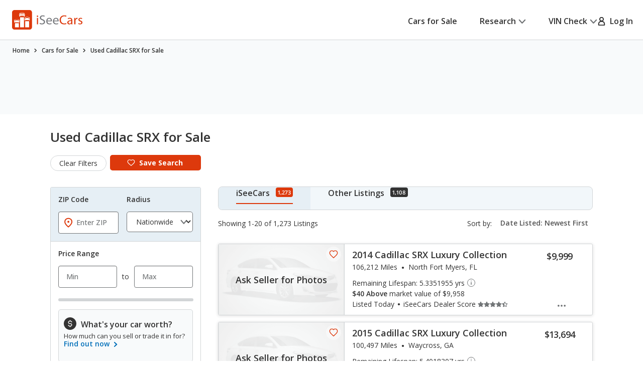

--- FILE ---
content_type: text/css
request_url: https://cdn2.iseecars.com/site/6819a63e649a6225b991f212826f791457fa0f0c/v3/css/price-badge.css
body_size: 1526
content:

.value_badge .strong_price {
    text-align: start;
    font-weight: bold;
    display: block;
    letter-spacing: 0;
    text-transform: uppercase;
}

.value_badge .strong_price strong {
    font-weight: 800 !important;
}

@media screen and (max-width: 767px) {
    .value_badge .strong_price strong {
        font-weight: 800 !important;
    }
}

.deal-tier-filter.great-value,
.colored-badge.strong_price.great-value,
.value_badge.great-value .strong_price {
    color: #27841E;
}

.legacy_value_badge.great-value .strong_price ,.legacy_value_badge.good-value .strong_price  {
    color: #FFFFFF;
}

.legacy_value_badge.great-value {
    background-color: #27841E;
}

.legacy_value_badge.good-value {
    background-color: #006FB9;
}

.legacy_value_badge.fair-value {
    background-color: #d2d5d7;
}

.legacy_value_badge.low-value {
    background-color: #d2d5d7;
}

.deal-tier-filter.good-value,
.colored-badge.strong_price.good-value,
.value_badge.good-value .strong_price {
    color: #006FB9;
}


.value_badge svg {
    width: 31px;
    height: 33px;
}
.legacy_value_badge {
    font-family: Open Sans;
    font-size: 11px;
    font-weight: 700;
    line-height: 18px;
    text-align: left;
    padding: 4px 10px;
    border-radius: 3px;
}
.value_badge {
    font-size: 1.2rem;
    line-height: 1.33;
    display: -webkit-box;
    display: -ms-flexbox;
    display: flex;
    -ms-flex-wrap: nowrap;
    flex-wrap: nowrap;
    -webkit-box-pack: end;
    -ms-flex-pack: end;
    justify-content: flex-end;
    text-align: left;
    letter-spacing: -0.01em;
    padding-right: 0.2rem;
}
@media (max-width: 1023px) {
    .value_badge {
        font-size: 1.1rem;
        line-height: 1.27;
    }
}
@media (max-width: 767px) {
    .value_badge {
        padding-top: .4rem;
    }

    .legacy_value_badge {
        padding: 7px 10px;
        margin-top: 0.7rem;
    }
}
.value_badge > span {
    display: grid;
    align-items: end;

    -webkit-box-flex: 0;
    -ms-flex: 0 1 auto;
    flex: 0 1 auto;
}
.listing-head .value_badge > span {
    display: block;
}

.listing-head .listing-price{
    display: inline;
}
.value_badge svg,
.value_badge img {
    margin-right: 0.5rem;
}


.section__sticky-header-info .section__price{
    display: inline-flex;
}
.section-product-info .section__price {
    text-align: right;
}
@media (max-width: 1023px) {
    .section-product-info .section__price {
        -webkit-box-flex: 0;
        -ms-flex: 0 0 100%;
        flex: 0 0 100%;
        text-align: left;
        display: -webkit-box;
        display: -ms-flexbox;
        display: flex;
        -ms-flex-wrap: wrap;
        flex-wrap: wrap;
        -webkit-box-align: center;
        -ms-flex-align: center;
        align-items: center;
        -webkit-box-pack: justify;
        -ms-flex-pack: justify;
        justify-content: space-between;
        margin-bottom: 1rem;
    }
}
.section__price span.calc{
    pointer-events: none
}
.section__price #calculator-link{
    pointer-events: all;
    position: relative;
    top: 1rem;
    left: .6rem;
    font-size: 11px;
}
.section-product-info .section__price {
    margin-bottom: 1rem;
}
.section-product-info .section__price h3 {
    font-size: 3.4rem;
    line-height: 1.41;
    letter-spacing: -0.02em;
    font-weight: 600;
    margin-bottom: 1rem;
}

@media (max-width: 1023px) {
    .section-product-info .section__price {
        margin-bottom: 2rem;
    }
    .section-product-info .section__price h3 {
        margin-bottom: 0;
    }
    .section-product-info .section__price h3 {
        font-size: 3.1rem;
        line-height: 1.55;
    }
}




.section-product-info .section__price {
    font-size: 1.2rem;
}

.section-product-info .section__price img,
.section-product-info .section__price svg {
    margin-right: 0.5rem;
}

.section-product-info .section__price--horizontal {
    display: -webkit-box;
    display: -ms-flexbox;
    display: flex;
    -ms-flex-wrap: wrap;
    flex-wrap: wrap;
    -webkit-box-align: center;
    -ms-flex-align: center;
    align-items: center;
    margin-right: 3.5rem;
}
@media (max-width: 1023px) {
    .section-product-info .section__price--horizontal {
        margin-right: 0.5rem;
    }
}
.section-product-info .section__price--horizontal h3 {
    font-size: 2.8rem;
    line-height: 1.31;
    letter-spacing: -0.02em;
    margin: 0 1.1rem 0 0;
}
@media (max-width: 1023px) {
    .section-product-info .section__price--horizontal h3 {
        font-size: 2.2rem;
        margin-right: 0.5rem;
    }
}
.section-product-info .section__price--horizontal img,
.section-product-info .section__price--horizontal svg {
    margin-right: 0.8rem;
}
.section-product-info .section__price--horizontal  {
    font-size: 1.3rem;
    line-height: 1.23;
}
.section-product-info .section__price--horizontal span strong {
    display: block;
}


.similar-car-card .card__content-head,
.listing-card .card__content-head {
    display: -ms-flexbox;
    display: flex;
    -ms-flex-wrap: wrap;
    flex-wrap: wrap;
    -ms-flex-pack: justify;
    justify-content: space-between;
    margin-bottom: 1.9rem;
    align-items: center;
}

@media(max-width: 374px) {
    .similar-car-card .card__content-head,
    .listing-card .card__content-head {
        -webkit-box-align:center;
        -ms-flex-align: center;
        align-items: center
    }
}

.similar-car-card .card__content-head .listing-price-wrapper h3 {
    font-size: 2.8rem;
}
.similar-car-card .card__content-head .listing-price-wrapper h3,
.listing-card .card__content-head .listing-price-wrapper h3 {
    font-size: 1.8rem;
    font-weight: 600;
    @media (max-width: 1024px) {
        font-size: 2.4rem;
    }
}
.similar-car-card .card__content-head .listing-price-wrapper h3 {
    font-size: 2.4rem;
}

.similar-car-card .card__content-head .listing-price-wrapper,
.listing-card .card__content-head .listing-price-wrapper {
    font-size: 3rem;
    line-height: 1.13;
    letter-spacing: -0.02em;
    font-weight: 600;
    margin: 0
}

@media(min-width: 767.02px) and (max-width:1199px) {
    .similar-car-card .card__content-head .listing-price-wrapper,
    .listing-card .card__content-head .listing-price-wrapper {
        font-size:2.5rem
    }
}
@media(min-width: 767.02px) {
    .listing-card--horizontal .card__content-head .listing-price-wrapper {
        margin: 0.3rem 0.7rem 0.7rem 0.7rem;
    }
}

.similar-car-card .card__content-head h4,
.listing-card .card__content-head h4 {
    font-size: 1.8rem;
    line-height: 1.36;
    font-weight: 600;
    @media (max-width: 767px) {
        font-size: 2.4rem;
    }
}

.listing-card--horizontal .card__content-head {
    position: absolute;
    top: 0;
    right: 0;
    text-align: right;
    top: 2.2rem;
    right: 2.5rem;
    -webkit-box-pack: end;
    -ms-flex-pack: end;
    justify-content: flex-end;
    margin-bottom: 0
}

@media(max-width: 1199px) {
    .listing-card--horizontal .card__content-head {
         top: 1rem;
        right: 1.5rem;
    }
}

@media(max-width: 767px),screen and (max-width:812px) and (orientation:landscape) {
    .listing-card--horizontal .card__content-head {
        position:static;
        width: auto;
        -webkit-box-pack: justify;
        -ms-flex-pack: justify;
        justify-content: space-between;
        margin-bottom: 1.5rem
    }
}

.listing-card--horizontal .card__content-head .listing-price-wrapper {
    margin-bottom: .7rem
}

@media(max-width: 767px),screen and (max-width:812px) and (orientation:landscape) {
    .listing-card--horizontal .card__content-head .listing-price-wrapper {
        margin-bottom:0
    }
}

@media(max-width: 374px) {
    .listing-card--horizontal .card__content-head .listing-price-wrapper {
        font-size:2.8rem
    }
}

.listing-card--horizontal .card__content-head sup {
    position: relative;
    left: .5rem;
    top: .2rem;
    font-style: unset;
    vertical-align: top;
    font-size: inherit;
    margin-right: -0.3rem
}

@media(max-width: 767px),screen and (max-width:812px) and (orientation:landscape) {
    .listing-card--horizontal .card__content-head sup {
        left: 0;
        /*margin-right:0;*/
        margin-right: -0.5rem;
        vertical-align: super;
        font-size: 2rem;
        letter-spacing: 0;
        line-height: .5;
        display: inline-block;
        -webkit-transform: translateY(0.4rem);
        -ms-transform: translateY(0.4rem);
        transform: translateY(0.4rem)
    }
}

.listing-card--horizontal .card__content-head .crossout {
    font-size: 1.4rem;
    line-height: 1.33;
    font-weight: 600;
    color: #727577;
    text-decoration: line-through;
    display: block;
    margin-top: .3rem;
    letter-spacing: 0
}

@media(max-width: 767px),screen and (max-width:812px) and (orientation:landscape) {
    .listing-card--horizontal .card__content-head .crossout {
        display:inline-block;
        margin-top: 0;
        vertical-align: super;
        position: relative;
        top: .3rem;
        font-size: 1.1rem
    }
}

.listing-card--horizontal .card__content-head .listing-price-wrapper+.card__value-bug {
    margin-top: .6rem
}

.similar-car-card .card__content-head .listing-price-wrapper h3 {
    font-size: 1.8rem;
}


--- FILE ---
content_type: text/xml
request_url: https://sts.us-east-1.amazonaws.com/
body_size: 2054
content:
<AssumeRoleWithWebIdentityResponse xmlns="https://sts.amazonaws.com/doc/2011-06-15/">
  <AssumeRoleWithWebIdentityResult>
    <Audience>us-east-1:5b3bdc73-95c4-4d98-9c6d-d8827c9cc4e2</Audience>
    <AssumedRoleUser>
      <AssumedRoleId>AROAQIC2LZDDJOHMGZG6O:cwr</AssumedRoleId>
      <Arn>arn:aws:sts::017369385158:assumed-role/RUM-Monitor-us-east-1-017369385158-2222005809361-Unauth/cwr</Arn>
    </AssumedRoleUser>
    <Provider>cognito-identity.amazonaws.com</Provider>
    <Credentials>
      <AccessKeyId>ASIAQIC2LZDDHHV345PB</AccessKeyId>
      <SecretAccessKey>LVuvSXpMaaDOaVfV+lKBsmPPJ/ZklLJc3mMjwvxL</SecretAccessKey>
      <SessionToken>IQoJb3JpZ2luX2VjEJD//////////wEaCXVzLWVhc3QtMSJHMEUCIQCwDtqtYGk52zZwu2UH/xPYN8pEDp+ogeWFpYDr9CUg4QIgbuAQZ3OgOvgnl6LHXVxPm6TT2HZjHK5dcPJiRru4xwYqhgMIWRAAGgwwMTczNjkzODUxNTgiDGkGI1nyzF5tCUJObCrjAqnD0BFLDyb/ZvfAYK8lsiYlQAlB4WOI4w9tqhUtxD358mBALwe9s7pggMoFimt2diZLtdJittlhpxqkF7M7eDHMXg4PBX4R/uB3VFvLyYjmt7ItC2Uelb4kWfd1sLwALP7Mz0Wj+A480DpGtcQo3s53hqmgohvEQ7WEmRLnlJtP8UvPUg2Xsuhn3xb7Q9TkpunByCORXUjpu/[base64]/tuMnIOJRyTozEpjZ27yo/KwidAoCTEAZAzKupDwwmbvjywY6hQJGFYkiQhnrYarsRsJsUHmLb0/ptSSSrx8ZNn/Qyb+aVKtt9+ZL5BbsW/2iDt/tUgcghz51K1sQLT+KCL6m1jJ2jZbFH5e1nroPw4lJTqpzLf3FtPmPO6NeQsONLiwkmuVXAKdfM7Q9r+dNahoHPIM8jn+wG/tNXWvutXP7sueiahRQXWt5kRxnD+gZr/AEaFNTnpvKcmZGOl17xuh2YdsF5ye91TUexloCGUa62WbqdhH7wmJTDBAALMn9/7SSm3Ap8xKtIJgXCcahZytMFj/ziiFEfq/EW5Q1/Ay3E0Akwu58m03lHO0nZWVNeNkSfCbgC+6tyFVZvF9AuRd9ikfu95Hln84=</SessionToken>
      <Expiration>2026-01-27T16:45:29Z</Expiration>
    </Credentials>
    <SubjectFromWebIdentityToken>us-east-1:040b4bc8-c6fc-cfca-2f75-b700f22c1bfb</SubjectFromWebIdentityToken>
  </AssumeRoleWithWebIdentityResult>
  <ResponseMetadata>
    <RequestId>22d2c64e-524e-4854-99a5-ff30f977df92</RequestId>
  </ResponseMetadata>
</AssumeRoleWithWebIdentityResponse>


--- FILE ---
content_type: application/javascript
request_url: https://cdn2.iseecars.com/site/6819a63e649a6225b991f212826f791457fa0f0c/v2/js/iseecars/iseecars.common.js
body_size: 7213
content:
var iseecars = iseecars || {};
iseecars.common || (iseecars.common = {});

iseecars.common = {
	maxScroll: 0,
	onBeforeUnLoadEvent: false,
	zipPopupShown: false,

	normalize: function(str){
		return str.replace(" ", "_").toLowerCase();
	},

	normalizeToHyphenated: function(str){
		return str.replace("&", "and").replace("\\W+", "-").replace("\\-+", "-").toLowerCase();
	},

	registerValidationPlugins: function() {
		if (iseecars.common.validationPluginsRegistered) {
			return;
		}
		
		jQuery.validator.addMethod("phoneUS", function (phone_number, element) {
			phone_number = phone_number.replace(/\s+/g, "");
			return this.optional(element) || phone_number.length > 9 &&
					phone_number.match(/^(1-?)?(\([2-9]\d{2}\)|[2-9]\d{2})[-\.]?[2-9]\d{2}[-\.]?\d{4}$/);
		}, "Please specify a valid phone number");

		jQuery.validator.addMethod("zipcode", function (value, element) {
			value = value.replace(/\s+/g, "");
			return value.match(/^\d{5}$/);
		}, "A valid zip code is required.");
		
		/* Override the email validation function with the old version, so it
		 * doesn't allow a domain without a TLD.
		 * https://github.com/jquery-validation/jquery-validation/commit/dd162ae360639f73edd2dcf7a256710b2f5a4e64
		 * 
		 * Also, ignore leading/trailing space.
		*/
		jQuery.validator.methods.email = function( value, element ) {
			if (value) {
				value = value.trim();
			}
			return this.optional(element) || /^((([a-z]|\d|[!#\$%&'\*\+\-\/=\?\^_`{\|}~]|[\u00A0-\uD7FF\uF900-\uFDCF\uFDF0-\uFFEF])+(\.([a-z]|\d|[!#\$%&'\*\+\-\/=\?\^_`{\|}~]|[\u00A0-\uD7FF\uF900-\uFDCF\uFDF0-\uFFEF])+)*)|((\x22)((((\x20|\x09)*(\x0d\x0a))?(\x20|\x09)+)?(([\x01-\x08\x0b\x0c\x0e-\x1f\x7f]|\x21|[\x23-\x5b]|[\x5d-\x7e]|[\u00A0-\uD7FF\uF900-\uFDCF\uFDF0-\uFFEF])|(\\([\x01-\x09\x0b\x0c\x0d-\x7f]|[\u00A0-\uD7FF\uF900-\uFDCF\uFDF0-\uFFEF]))))*(((\x20|\x09)*(\x0d\x0a))?(\x20|\x09)+)?(\x22)))@((([a-z]|\d|[\u00A0-\uD7FF\uF900-\uFDCF\uFDF0-\uFFEF])|(([a-z]|\d|[\u00A0-\uD7FF\uF900-\uFDCF\uFDF0-\uFFEF])([a-z]|\d|-|\.|_|~|[\u00A0-\uD7FF\uF900-\uFDCF\uFDF0-\uFFEF])*([a-z]|\d|[\u00A0-\uD7FF\uF900-\uFDCF\uFDF0-\uFFEF])))\.)+(([a-z]|[\u00A0-\uD7FF\uF900-\uFDCF\uFDF0-\uFFEF])|(([a-z]|[\u00A0-\uD7FF\uF900-\uFDCF\uFDF0-\uFFEF])([a-z]|\d|-|\.|_|~|[\u00A0-\uD7FF\uF900-\uFDCF\uFDF0-\uFFEF])*([a-z]|[\u00A0-\uD7FF\uF900-\uFDCF\uFDF0-\uFFEF])))$/i.test(value);
		}
		
		iseecars.common.validationPluginsRegistered = true;
	},

	/**
	 * Track a window-sticker purchase
	 * @param vin
	 */
	trackFbPurchaseEvent: function(vin, revenue) {
		iseecars.loader.executeWithDependencies(function() {
			iseecars.fb.trackFbPurchaseEvent(vin, revenue)
		}, ["iseecars.fb.js"])
	},
	trackFbEvent: function(eventType, contentIds, troasVal) {
		iseecars.loader.executeWithDependencies(function() {
			iseecars.fb.trackFbEventWithContentIds(eventType, contentIds, troasVal)
		}, ["iseecars.fb.js"])
	},

	trackingCount: {},

	/**
	 * Add ga tracking to an element. The event will only be tracked once per page load
	 *
	 * NOTE: data-ga-once must be unique
	 */
	attachGaTrackOnce: function() {
		$('[data-ga-once]:not(.ga-bound)').each(function(index) {
			var elem = $(this);
			var tracking = elem.attr('data-ga-once')
			$(elem).click(function() {
				var clickCount = iseecars.common.trackingCount[tracking] || 0;
				if (clickCount === 0) {
					gaTrack(tracking);
				}
				iseecars.common.trackingCount[tracking] = clickCount + 1;
			}).addClass("ga-bound");
		});
	},

	/**
	 * Add ga tracking. The first time the element is clicked we will track `data-ga-first`.
	 * On all subsequent clicks we will track `data-ga-first + data-ga-suffix`
	 *
	 * NOTE: data-ga-first must be unique
	 */
	attachVariableGa: function() {
		$('[data-ga-first]:not(.ga-bound)').each(function(index) {
			var elem = $(this);
			var tracking = elem.attr('data-ga-first')
			var trackSuffix = elem.attr('data-ga-suffix')
			$(elem).click(function() {
				var clickCount = iseecars.common.trackingCount[tracking] || 0;
				if (clickCount) {
					gaTrack(tracking + " " + trackSuffix);
				} else {
					gaTrack(tracking);
				}
				iseecars.common.trackingCount[tracking] = clickCount + 1;
			}).addClass("ga-bound");
		});
	},

	attachGaAll: function() {
		iseecars.common.attachGa()
		iseecars.common.attachVariableGa()
		iseecars.common.attachGaTrackOnce()
	},

	attachGa: function() {
		$('[data-ga]:not(.ga-bound)').each(function(index) {
			var elem = $(this);
			$(elem).click(function() {
				gaTrack($(this).attr('data-ga'));
			}).addClass("ga-bound");
		});
	},

	attachScrollReporter: function() {
		log("Attaching scroll reporter")
        $(window).scroll(function() {
        	iseecars.common.reportScroll();
        });
		log("Scroll reporter attached")
	},
	
	attachItip : function(parentSelector) {
		// http://qtip2.com/options

		var attach = function(itip, parentSelector) {
			var target = (parentSelector)? itip.closest(parentSelector) : itip;
			var options = {
				style: {
					classes: "qtip-shadow"
				},
				content: {
					text: itip.data('content'),
					button: true
				},
				position: {
					my: "top center",
					at: "bottom center",
					target: target,
					viewport: $(window)
				},
				show: {
					solo: true
				},
				hide: {
					event: 'unfocus'
				}
			};

			var gaData = itip.data("ga-track");
			if (gaData) {
				options['events'] = {
					render: function() {
						gaTrack("itip_" + gaData);
					}
				}
			}

			itip.qtip(options);
			itip.addClass("itip-bound");

			itip.on('click', function (event) {
				// Prevent click event on itip from propagating to parent element.
				event.stopPropagation();
			});
		};

		$('a.itip:not(.itip-bound)').each(function () {
			var itip = $(this);
			iseecars.loader.executeWithDependencies(function() { attach(itip, parentSelector); }, ["qtip"]);
		});

	},

	jumpto: function(selector, additionalOffset) {
		/**
		 * If you want to scroll to x pixels above the given element: pass in x for additional offset
		 * If you want to scroll BELOW: pass in -x
		 */
			// find the visible elements that match this selector
		var visibleElements = $(selector).filter(function () {
				return $(this).is(":visible");
			});
		// if no visible elements were found, fall back to $(selector) and hope it works
		var selectedElem = visibleElements.length > 0 ? visibleElements : $(selector);
		var customOffset = additionalOffset ? additionalOffset : 0;
		$('html, body').animate({
			scrollTop: selectedElem.offset().top - customOffset
		}, 100);
		gaTrack("jumpto " + selector)
	},

	loadSimilarCarsDt: function(callback){
		$('#f_loading_message').hide();
		var successCallback = callback ? callback : function(data) {
			if(data == ""){
				return;
			}

			$(data).children().each(function(i) {
				var newElement = $(this);
				var id = newElement.attr("id");
				var existingElement = $("#" + id);

				if (existingElement.length != 0) {
					existingElement.html(newElement.html());
				}
			});

			evalScriptInHtml(data);

			$(".bottomSimilarCars").flexslider({
				animation: 'slide',
				itemWidth: 200,
				controlNav: false,
				animationLoop: false,
				slideshow: false
			});

			$(".bottomSimilarCars .detailLink:not(.bound)").click(function(){
				gaTrack("details2_similar_cars_bottom_clicked");
				iseecars.core.goToDetails(this);
			}).addClass("bound");

			$(".leadForm:not(.bound)").each(function (i, form) {
				iseecars.lead_form_validator.assignLeadFormValidator(form);
			}).addClass("bound");

			iseecars.common.attachGa();
			iseecars.lead_form_validator.assignLeadFormSubmitButton();

		}

		$.ajax({url: "/similar-cars?_t=b&alg=2&id=" + iseecars.core.currentId,
			global: false,
			success: successCallback
		});
	},

	assignRegistrationValidation: function (submitCallback) {
		iseecars.v3.common.assignRegistrationValidation(submitCallback);
	},

	registerUser: function() {
		iseecars.v3.common.registerUser();
	},

	reportScroll: function () {
		var scrollTop = $(window).scrollTop();
		if (iseecars.common.maxScroll == 0 && scrollTop > iseecars.common.maxScroll) {
			iseecars.common.maxScroll = scrollTop;
			gaTrackNonInteractive("User Scrolled")
			iseecars.loader.reportStatus(1);
		}
	},

	getParameterByName: function (name) {
		name = name.replace(/[\[]/, "\\[").replace(/[\]]/, "\\]");
		var regex = new RegExp("[\\?&]" + name + "=([^&#]*)"),
			results = regex.exec(location.search);
		return results === null ? "" : decodeURIComponent(results[1].replace(/\+/g, " "));
	},

	lazyLoadWithContainer: function (container) {
		/**
		 * The only difference between this and jquery-helpers is the container argument
		 * @type {{threshold: number}}
		 */
		iseecars.loader.executeWithDependencies(function() {
			var opts = {threshold: 500}
			if (container) {
				opts.container = container;
			}
			$("img.f_lazy").not(".f_lazy_bound")
				.lazyload(opts)
				.addClass("f_lazy_bound");

		}, ["lazyload"])
	},

	attachLnk: function () {
		return iseecars.v3.common.attachLnk();
	},

	goToLinkWithGrecaptcha: function (link, evnt) {
		return iseecars.v3.common.goToLinkWithGrecaptcha(link, evnt);
	},

	goToLink: function (link, additionalParams, evnt) {
		return iseecars.v3.common.goToLink(link, additionalParams, evnt);
	},

	openInNewWindow: function (url) {
		return iseecars.v3.common.openInNewWindow(url);
	},

	openInNewWindowWithTarget: function (url, target) {
		return iseecars.v3.common.openInNewWindowWithTarget(url, target);
	},

	isEmpty: function (field) {
		return iseecars.v3.common.isEmpty(field);
	},

	showLoaderOnPageUnload: function () {
		window.onunload = window.onbeforeunload = function () {
			if (!iseecars.common.onBeforeUnLoadEvent) {
				iseecars.common.onBeforeUnLoadEvent = true;
				iseecars.loader.showLoader()
				iseecars.loader.hideLoaderLater()
			}
		}
	},

	/**
	 * Deprecated. Use the function in v3/js/feedback.js
	 * @param value
	 * @param category
	 * @param uuid
	 */
	handleFeedback: function (value, category, uuid) {
		var submit = {
			"value": (value ? 1 : 0),
			"category": category,
			"uuid": uuid,
			"url": window.location.href,
			"ref": document.referrer
		};
		$.post("/feedback", submit);

		var date = new Date();
		date.setTime(date.getTime() + (60*24*60*60*1000)); // 30 days
		// date.setTime(date.getTime() + (10*1000)); // testing
		document.cookie = "feedback-widget-answered=true; expires="+date.toUTCString()+"; path=/";
		
		$(".id140-feedback-start").hide();
		if (value) {
			if (iseecars.mobile && iseecars.mobile.postWebkitMessage && iseecars.mobile.postWebkitMessage('feedbackYes')) {
                $(".id140-feedback-ty").show();
            } else {
                $(".id140-feedback-comment-yes").show();
            }
		} else {
			$(".id140-feedback-comment-no").show();
		}
	},

	/**
	 * Deprecated. Use the function in v3/js/feedback.js
	 * @param value
	 * @param uuid
	 * @param params
	 */
	handleFeedbackText: function(value, uuid, params) {
		var s = value? 'yes' : 'no';
		var submit = {
			"uuid": uuid,
			"extraParams": params,
			"text": $('#id140-feedback-text-'+s).val(),
			"email": $('#id140-feedback-email-'+s).val()
		}
		$.post("/feedback", submit);
		$(".id140-feedback-comment").hide();
		$(".id140-feedback-ty").show();
	},

	escapeHtml: function(str) {
		var div = document.createElement('div');
		div.appendChild(document.createTextNode(str));
		return div.innerHTML;
	},
	
	evalScriptInHtml: function(source) {
		iseecars.v3.common.evalScriptInHtml(source)
	},

	setWindowLocation: function (value) {
		iseecars.v3.common.setWindowLocation(value)
	},
	setHash: function(value) {
		iseecars.v3.common.setHash(value)
	},

	replaceHtmlFragmentsById : function(sourceHtml, idsToReplace) {
        iseecars.v3.common.replaceHtmlFragmentsById(sourceHtml, idsToReplace)
	},

	replaceHtmlFragments : function(sourceHtml) {
        iseecars.v3.common.replaceHtmlFragments(sourceHtml)
	},

	/**  Used for certain display strings.  Returns strings like "aaa, bbb, 3 others". maxLen is not exact.  */
	joinWithMaxLength: function (array, sep, maxLength) {
		// Code is copied form a StringUtils.join in java.
		var sb = '';
		var size = array.length;
		var i = 0;
		while (i<size) {
			var elt = array[i];
			var nextLength = sb.length + sep.length + elt.length;
			var mustBeLast = nextLength >= maxLength;
			var isLast = (i == size-1);
			var str = elt;

			if (mustBeLast && !isLast) {
				var numRemaining = size - i;
				// String word = numRemaining == 1 ? "other" : "others";
				var word = "others";
				str = numRemaining + " " + word;
			}

			if (i > 0) {
				sb += sep;
			}

			sb += str;
			i++;

			if (mustBeLast) { break; }
		}
		return sb;
	},
	
	/** Configures an element so it's always visible at the top when scrolling. 
	 * The element must have the CSS property 'position: fixed'. If gaEventName
	 * is specified, a tracking message will be sent the first time this element
	 * is moved to the top of the page. */
	initScrollHeader: function (elementId, gaEventName) {
		var scrollHeaderBar = $('#'+elementId);
		var pageTop = scrollHeaderBar.css('top');
		$(window).scroll(function () {
			if ($(this).scrollTop() > 350) {
				scrollHeaderBar.stop().animate({'top': '0px'}, 500); // move element to top of page
				if (gaEventName && !(scrollHeaderBar.attr('gaTrackingSent'))) {
					gaTrack(gaEventName);
					scrollHeaderBar.attr('gaTrackingSent', 'yes');
				}
			} else {
				scrollHeaderBar.stop().animate({'top': pageTop}, 500); // move element to its original location
			}
		});
		scrollHeaderBar.show();
	},

	/**  A Set class. Sort of like an array, but with add, remove ops that prevent duplicates. Only useful with strings and ints that support ==. */
	SimpleSet: (function() {
		function Set(arr) {
			this.arr = [];
			if (arr) {
				for (var i=0; i<arr.length; i++) {
					this.add(arr[i]);
				}
			}
		}

		var p = Set.prototype;
		p.add = function(elt) {
			var i = this.arr.indexOf(elt);
			if (i == -1) {
				this.arr.push(elt);
			}
		};

		p.remove = function(elt) {
			while (true) {
				var i = this.arr.indexOf(elt);
				if (i >= 0) {
					this.arr.splice(i, 1);
				} else {
					return;
				}
			}
		};

		p.contains = function (elt) {
			return this.arr.indexOf(elt) >= 0;
		};

		/**  Return a copy of the internal array. */
		p.toArray = function () { return this.arr.slice(0); }

		p.clear = function () { this.arr = []; };

		Object.defineProperty(p, 'size', {
			get: function () {
				return this.arr.length;
			}
		});

		return Set;
	})(),
	
	validateZipCodeSynchronous: function(zip) {
		if (!/^\d{5}$/.test(zip)) {
			return false;
		}
		var result = false;
		$.ajax({
	        url: "/api/location?zip=" + zip,
			async: false,
			timeout: 1500,
			complete: function (jqXHR, textStatus) {
				log("validate zip code response status: " + textStatus)
				if (textStatus === "error") {
					result = false;
				} else {
					result = true;
				}
			}
		});
		return result;
	},
	
	validateZipCode: function(zip, validCallback, invalidCallback) {
		if (!/^\d{5}$/.test(zip)) {
			invalidCallback();
		}
		$.ajax({
	        url: "/api/location?zip=" + zip,
			timeout: 2000,
			complete: function (jqXHR, textStatus) {
				if (textStatus === "error") {
					invalidCallback();
				} else {
					validCallback();
				}
			}
		});
	},

	assignZipScroll: function(){

		$(window).scroll(function(){
			if(!$("#attr_Location").val() && !iseecars.common.zipPopupShown && $(this).scrollTop() > 10){
				if(iseecars.mobile){
					iseecars.mobile.showZipPopup();
				}else{
					showZipPopup();
				}

				iseecars.common.zipPopupShown = true;
			}
		});
	},

	goToLoginPage: function() {
		iseecars.v3.common.goToLoginPage()
	},

	goToRegistrationPage: function() {
		iseecars.v3.common.goToRegistrationPage()
	},

	setPostLoginActionCookie: function(encodedRedirectUrl) {
		iseecars.v3.common.setPostLoginActionCookie(encodedRedirectUrl)
	},

	setPostActionCookie: function(actionTag, encodedRedirectUrl) {
		iseecars.v3.common.setPostActionCookie(actionTag, encodedRedirectUrl)
	},

    openIframedPartnerDetails: function(partnerUrl, afterClose) {
        if(iseecars.utils.isEmpty(partnerUrl)){
            return;
        }
        gaTrack('clickout iframe opened')
        var globalWrapper = $("<div class=\"global-wrapper\">" +
            "<div class=\"wrapper-header\">" +
            "<div class=\"back-to-iseecars-outer\" onclick=\"gaTrack('clickout iframe closed'); iseecars.common.closeIframedPartnerDetails();\" >" +
            "<div class=\"back-to-iseecars\">" + 
     		"<span class=\"iseecars-logo-img\"></span>" + 
        		"<span class=\"global-wrapper-title\">&laquo; Car Details</span>" +
        		"<span class=\"global-wrapper-ca\">Check Availability</span>" +
        		"<span class=\"global-wrapper-close\">Close X</span>" +
            "</div></div></div>");

        var iframe = $("<iframe>");
        iframe.attr("id", "partner-iframe");
        iframe.attr("src", partnerUrl);
        iframe.attr("frameborder", "0");
        iframe.attr("height", "100%");
        iframe.attr("width", "100%");

        $("body").hide();
        if (typeof afterClose === 'function') {
        		globalWrapper.data('afterClose', afterClose)
        }
       
        var iframeWrapper = $("<div class='scroll-wrapper'>")
        iframeWrapper.append(iframe);
        globalWrapper.append(iframeWrapper);
        $("html .global-wrapper").remove()
        $("html").prepend(globalWrapper);
        $(".wrapper-header").append($("#global-wrapper-content").html())
    },

    closeIframedPartnerDetails: function(){
    		var afterClose = $(".global-wrapper").data('afterClose')
    		if (typeof afterClose === 'function') {
    			try {
    				afterClose()
    			}
    			catch (err) {
    				log('error running afterClose function: ' + err)
    			}
    		}
        $(".global-wrapper").remove();
        $("body").show();
    },


	initPopupLinks: function () {
		$('.popuplink:not(.bound)').each(function () {
			var lnk = $(this);
			var popId = lnk.data('popup-target-id');
			if (popId) {
				var p = $('#' + popId);	
				lnk.click(function () {
					var url = p.data('popup-url');
					if (url) { // load popup content from URL
						$.ajax(
							url, {
								success: function(content) {
									p.find('.pop-up .body').html(content);
									p.removeData('popup-url'); // so we don't have to load it again
									p.removeAttr('data-popup-url');
								}
							}
						);
					}
					iseecars.common.show_popup(p);
					return false;
				});
				lnk.addClass('bound');
			}
		});
		
		$(window).resize(function () {
			iseecars.common.resize_popups();
		});
	},
	
	show_popup: function(popup) {
		popup.show();
		iseecars.common.resize_popups();
		$('body').addClass("noscroll");
		gaTrack("popup shown " + popup.attr("id"));
		return false;
	},
	
	hide_popup: function(popup) {
		popup.hide();
		gaTrack("popup hidden " + popup.attr("id"));
		$('body').removeClass("noscroll");
		return false;
	},

	resize_popups: function () {
		var outerHeight = $(window).height() - 120;
		$('.resizable-popup .pop-up:visible').each(function () {
			var e = $(this);
			var pbody = e.find(".body");
			var maxBodyHeight = outerHeight - 44;
			var bodyHeight = pbody.height();
			if (bodyHeight > maxBodyHeight) {
				e.css("height", outerHeight);
				pbody.css("height", maxBodyHeight);
			}
		});
	},
	
	handle_popup_backdrop_click: function() {
		if (event.target === event.currentTarget) {
			iseecars.common.hide_popup($(event.target));
		}
		return false;
	},
	
	/* Calling after UserVoice is already loaded has no effect. */
	initUserVoice: function (identity, showTrigger) {
		UserVoice = window.UserVoice || [];
		if (typeof window.UserVoice.show === "function") {
			return;
		}
		
		(function () {
			var uv = document.createElement('script');
			uv.type = 'text/javascript';
			uv.async = true;
			uv.src = '//widget.uservoice.com/WcOzGMegALUisUeVjrE1A.js';
			var s = document.getElementsByTagName('script')[0];
			s.parentNode.insertBefore(uv, s);
		})();
		
		if (showTrigger) {
			UserVoice.push(['addTrigger', { mode: 'contact', trigger_position: 'bottom-right' }]);
		}
		if (identity) {
			UserVoice.push(['identify', identity]);
			
			// Listener which reacts when the UV popup dialog is added to the page.
			const observer = new MutationObserver(function(mutationsList, observer) {
				for (var i=0; i<mutationsList.length; i++) {
					var nodes = mutationsList[i].addedNodes;
					for (var j=0; j<nodes.length; j++) {
						var node = nodes[j];
						if (node.classList && node.classList.contains("uv-popover")) {
							$.post("/_tr/ses");
							observer.disconnect();
							return;
						}
					}
				}
			});
			observer.observe(document.body, {childList: true, subtree: true});
		}
	},
	
	showContactUs: function() {
		iseecars.v3.common.showContactUs();
	},

	loadCarfaxSnapshotLib: function () {
		iseecars.loader.loadScript('https://snapshot.carfax.com/latest/snapshot.js', function () {
		});
	},

	addUniqueEmailValidationMethod: function () {
		iseecars.v3.common.addUniqueEmailValidationMethod();
	},

	criteoTrackViewItem: function () {
		// Criteo tracking
		var criteo = $("#criteo").data() || iseecars.ucf.criteo;
		if (iseecars.isRdp) {
			// criteo disabled due to user opt-out
			return;
		}
		window.criteo_q = window.criteo_q || [];
		window.criteo_q.push(
			{event: "setAccount", account: 12384},
			{event: "setCustomerId", id: criteo.id},
			{event: "setSiteType", type: criteo.type},
			{event: "viewItem", product: iseecars.core.currentId}
		);
		log("Criteo tracked: viewItem=" + iseecars.core.currentId);

	},

	updateOrAppendParameter: function (queryString, paramName, paramValue) {
		// Split the query string into an array of name=value strings
		var pairs = queryString.length > 0 ? queryString.split('&') : [];

		// Check if the paramName exists in the query string
		var found = false;
		for (var i = 0; i < pairs.length; i++) {
			var pair = pairs[i].split('=');
			var name = pair[0];

			// If found, update the parameter's value
			if (name === paramName) {
				pairs[i] = paramName + "=" + paramValue;
				found = true;
				break;
			}
		}

		// If paramName is not found, append it to the query string
		if (!found) {
			pairs.push(paramName + "=" + paramValue);
		}

		// Reassemble the query string
		return pairs.join('&');
	}
}
iseecars.loader.executeAfterLoad(function () {
	iseecars.common.registerValidationPlugins();
});




--- FILE ---
content_type: image/svg+xml
request_url: https://www.iseecars.com/cdn/v3/images/icons/ico-close.svg
body_size: 828
content:
<svg id="ico-close" width="16" height="16" viewBox="0 0 16 16" fill="none" xmlns="http://www.w3.org/2000/svg">
<g clip-path="url(#clip0_8_2192)">
<path d="M1.28027 1.28003L14.7203 14.72" stroke="currentColor" stroke-width="2" stroke-miterlimit="10" stroke-linecap="round"/>
<path d="M14.7203 1.28003L1.28027 14.72" stroke="currentColor" stroke-width="2" stroke-miterlimit="10" stroke-linecap="round"/>
</g>
<defs>
<clipPath id="clip0_8_2192">
<rect width="16" height="16" fill="white"/>
</clipPath>
</defs>
</svg>
